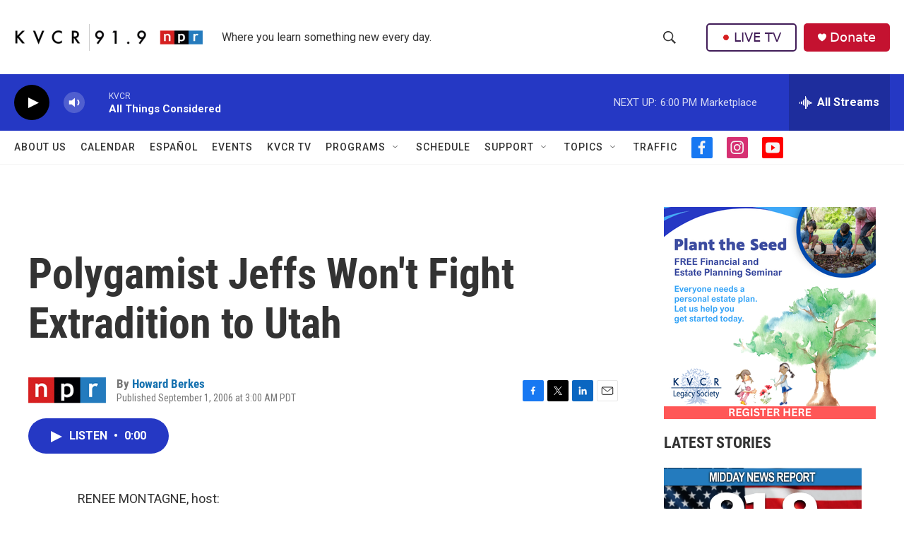

--- FILE ---
content_type: text/html; charset=utf-8
request_url: https://www.google.com/recaptcha/api2/aframe
body_size: 267
content:
<!DOCTYPE HTML><html><head><meta http-equiv="content-type" content="text/html; charset=UTF-8"></head><body><script nonce="6id908Zqa85g2BvxDekVbA">/** Anti-fraud and anti-abuse applications only. See google.com/recaptcha */ try{var clients={'sodar':'https://pagead2.googlesyndication.com/pagead/sodar?'};window.addEventListener("message",function(a){try{if(a.source===window.parent){var b=JSON.parse(a.data);var c=clients[b['id']];if(c){var d=document.createElement('img');d.src=c+b['params']+'&rc='+(localStorage.getItem("rc::a")?sessionStorage.getItem("rc::b"):"");window.document.body.appendChild(d);sessionStorage.setItem("rc::e",parseInt(sessionStorage.getItem("rc::e")||0)+1);localStorage.setItem("rc::h",'1769556883306');}}}catch(b){}});window.parent.postMessage("_grecaptcha_ready", "*");}catch(b){}</script></body></html>